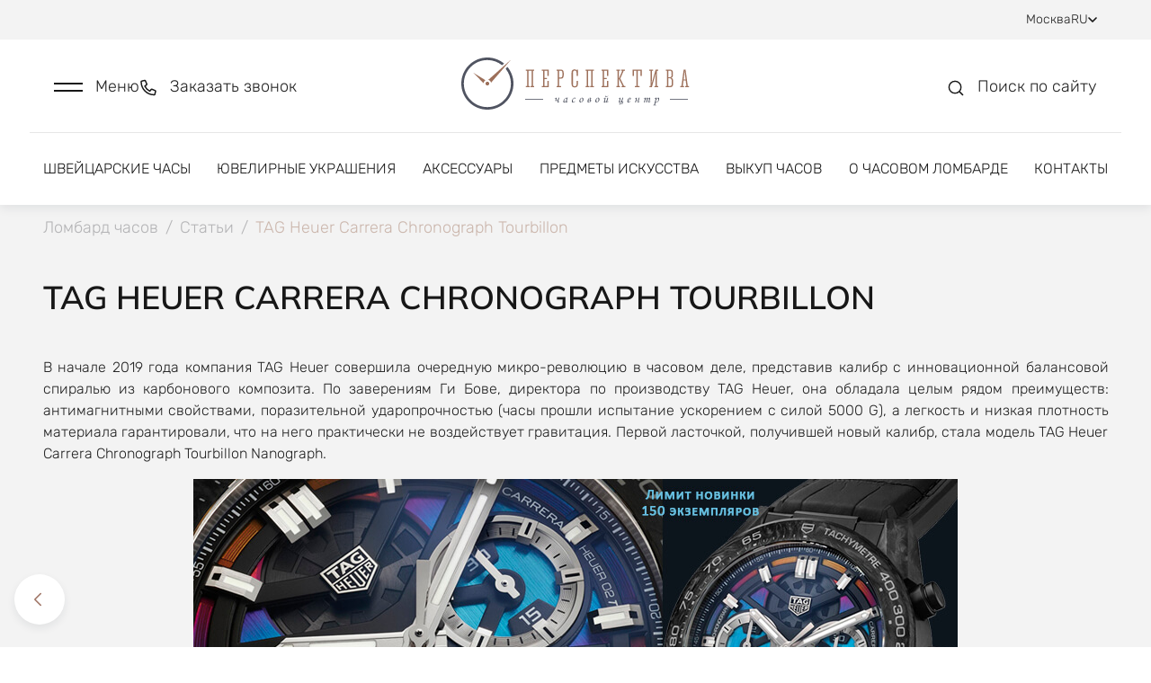

--- FILE ---
content_type: text/css; charset=UTF-8
request_url: https://lombard-perspectiva.ru/_nuxt/css/c1cb211.css
body_size: 566
content:
.container[data-v-0f55d258]{padding-top:0;padding-bottom:0}.detail-aticles-image[data-v-0f55d258]{margin:0 auto;border-radius:5px;display:block}@media(min-width:768px){.detail-aticles-image[data-v-0f55d258]{float:left;margin-right:20px;max-width:60%;margin-bottom:20px}}.expert-dates[data-v-0f55d258]{flex-wrap:wrap;display:flex;grid-gap:10px;gap:10px}p[data-v-0f55d258]{margin:0}.date-label[data-v-0f55d258]{font-size:18px;font-weight:300;line-height:130%;color:#171717;font-family:Rubik,sans-serif}@media(max-width:768px){.date-label[data-v-0f55d258]{font-size:15px}}.date-time[data-v-0f55d258]{font-size:18px;color:#a27864;line-height:150%;font-weight:400}@media(max-width:768px){.date-time[data-v-0f55d258]{font-size:15px}}.date-item[data-v-0f55d258]{align-items:center;display:flex;grid-gap:3px;gap:3px}.share-block[data-v-0f55d258]{display:flex;flex-direction:row;grid-gap:32px;gap:32px;justify-content:space-between;flex-wrap:wrap;padding-top:50px;padding-bottom:30px}@media(max-width:768px){.share-block[data-v-0f55d258]{padding-top:40px;padding-bottom:20px}}@media(max-width:450px){.share-block[data-v-0f55d258]{padding-top:30px;padding-bottom:15px}}.date-block[data-v-0f55d258]{grid-gap:32px;gap:32px;flex-wrap:wrap}.date-block[data-v-0f55d258],.share-section[data-v-0f55d258]{display:flex;flex-direction:row}.share-section[data-v-0f55d258]{grid-gap:16px;gap:16px}.share-buttons[data-v-0f55d258]{display:flex;flex-direction:row;grid-gap:12px;gap:12px}@media(min-width:1600px){.detail-aticles-text-wrapper[data-v-0f55d258]{box-sizing:border-box}}.breadcrumbs-container[data-v-76a0678a]{margin:32px 0}.breadcrumb-item[data-v-76a0678a]{display:flex}.breadcrumb-item>[data-v-76a0678a]{font-family:Rubik,sans-serif;font-weight:300;font-size:18px;line-height:130%;color:#b4b4b6;white-space:nowrap}.breadcrumb-item a[data-v-76a0678a]{color:#b4b4b6}.breadcrumb-item a[data-v-76a0678a]:hover{color:#a27869}@media(max-width:991px){.breadcrumb-item>[data-v-76a0678a]{font-size:15px;line-height:150%}}.back-btn[data-v-d82b19ba]{position:fixed;bottom:25px;left:16px;z-index:1999;text-align:center;width:56px;height:56px;background:#fff;box-shadow:0 4px 10px rgba(23,41,54,.08);border-radius:33px;cursor:pointer;transition:width .4s ease}@media (min-width:1940px){.back-btn[data-v-d82b19ba]{left:calc(50vw - 970px)!important;bottom:unset;top:380px}}@media (min-width:1900px){.back-btn[data-v-d82b19ba]{left:calc(50vw - 950px)}}@media (max-width:767px){.back-btn[data-v-d82b19ba]{width:32px;height:32px;bottom:110px}}.back-btn__wrapper[data-v-d82b19ba]{width:100%;height:100%;position:relative;display:flex;justify-content:flex-start;align-items:center;padding:0 18px}@media (max-width:767px){.back-btn__wrapper[data-v-d82b19ba]{padding:0 12px}}.back-btn__icon[data-v-d82b19ba]{transform:rotate(90deg);width:16px;height:16px}.back-btn__icon path[data-v-d82b19ba]{stroke:#a27869;transition:.2s ease}@media (max-width:767px){.back-btn__icon[data-v-d82b19ba]{width:8px;height:8px}}.back-btn__sign[data-v-d82b19ba]{font-family:Rubik;font-style:normal;font-weight:400;font-size:18px;color:#cbb6ac;white-space:nowrap;opacity:0;transition:.4 ease;position:absolute;display:flex;align-items:center;height:100%;width:-moz-fit-content;width:fit-content;pointer-events:none;-webkit-user-select:none;-moz-user-select:none;user-select:none;top:50%;transform:translate(24px,-50%)}@media (max-width:767px){.back-btn__sign[data-v-d82b19ba]{font-size:13px;transform:translate(12px,-50%)}}.back-btn[data-v-d82b19ba]:hover{width:210px;flex-wrap:nowrap}@media (max-width:767px){.back-btn[data-v-d82b19ba]:hover{width:140px}}.back-btn:hover .back-btn__sign[data-v-d82b19ba]{opacity:1;transition:.4s ease .2s}.back-btn:hover .back-btn__icon path[data-v-d82b19ba]{transition:.2s ease;stroke:#cbb6ac}.back-btn.disabled[data-v-d82b19ba]{pointer-events:none}

--- FILE ---
content_type: text/css; charset=UTF-8
request_url: https://lombard-perspectiva.ru/_nuxt/css/f3ef1cd.css
body_size: 2817
content:
.catalog-space--block[data-v-3c09156a],.page-brands--block[data-v-3c09156a]{border-bottom:1px solid #e7e7e7;margin-bottom:24px}.page-brands--block[data-v-3c09156a]{padding-bottom:24px}.page-brands--block .alphabet-block-wrapper[data-v-3c09156a]{margin-bottom:10px}.page-brands--block .alphabet-block-wrapper .alphabet-block[data-v-3c09156a]{grid-column-gap:16.5px;margin-top:-2px;width:100%;min-height:35px}.page-brands--block .alphabet-block-wrapper .alphabet-block .alphabet-link[data-v-3c09156a]{display:inline-block;font-family:Spectral,serif;font-weight:400;font-size:15px;line-height:19px;position:relative}.page-brands--block .alphabet-block-wrapper .alphabet-block .alphabet-link.is-active[data-v-3c09156a],.page-brands--block .alphabet-block-wrapper .alphabet-block .alphabet-link.is-active[data-v-3c09156a]:hover{color:#a27869}.page-brands--block .alphabet-block-wrapper .alphabet-block .alphabet-link.is-active[data-v-3c09156a]:after{content:"";position:absolute;width:100%;left:50%;bottom:0;transform:translateX(-50%);height:2px;background:#cbb6ac;will-change:width;transition:width .2s ease;bottom:-4px}.page-brands--block .alphabet-block-wrapper .alphabet-block .alphabet-link[data-v-3c09156a]:hover{color:#cbb6ac}.page-brands--block .alphabet-block-wrapper .alphabet-block .alphabet-link[data-v-3c09156a]:hover:after{content:"";position:absolute;width:100%;left:50%;bottom:0;transform:translateX(-50%);height:2px;background:#cbb6ac;will-change:width;transition:width .2s ease;bottom:-4px}.page-brands--block .brands-list[data-v-3c09156a]{min-height:70px}.page-brands--block .brands-list .scroll-content[data-v-3c09156a]{grid-gap:16px}.page-brands--block .brands-list .scroll-content .brands-list-element[data-v-3c09156a]{display:inline-block;background:#fff;border-radius:5px;padding:16px 24px;white-space:nowrap}.page-brands--block .brands-list .scroll-content .brands-list-element.nuxt-link-active[data-v-3c09156a]{color:#a27869}.page-brands--block .brands-list .scroll-content .brands-list-element.hidden[data-v-3c09156a]{display:none}.filter-tags-wrapper[data-v-3c09156a]{margin-bottom:32px}.filter-tags-wrapper .filter-tags-block[data-v-3c09156a]{min-height:30px;grid-gap:12px}.filter-tags-wrapper .filter-tags-block .filter-tag--element[data-v-3c09156a]{display:inline-block;background:#e2d9c8;border-radius:30px;padding:4px 12px;cursor:pointer}.filter-tags-wrapper .filter-tags-block .filter-tag--element .filter-tag--text[data-v-3c09156a]{font-weight:300;font-size:13px;line-height:20px;color:#171717;white-space:nowrap;transition:color .2s ease}.filter-tags-wrapper .filter-tags-block .filter-tag--element .filter-tag--btn[data-v-3c09156a]{margin-left:2px;width:20px;height:20px;border-radius:50%;background:transparent;transition:background .2s ease,margin .2s ease}.filter-tags-wrapper .filter-tags-block .filter-tag--element.filter-tag--clear[data-v-3c09156a]{background:#e7e7e7}.filter-tags-wrapper .filter-tags-block .filter-tag--element.filter-tag--clear[data-v-3c09156a]:hover{background-color:#d2d5de}.filter-tags-wrapper .filter-tags-block .filter-tag--element.filter-tag--clear:hover .filter-tag--text[data-v-3c09156a]{color:#9a9ea6}.filter-tags-wrapper .filter-tags-block .filter-tag--element.filter-tag--clear:hover .filter-tag--btn[data-v-3c09156a]{background-color:#f3f3f3;margin-left:8px}.filter-tags-wrapper .filter-tags-block .filter-tag--element.filter-tag--clear:hover .filter-tag--btn svg[data-v-3c09156a]{stroke:#b4b4b6}.filter-tags-wrapper .filter-tags-block .filter-tag--element:hover:not(.filter-tag--clear) .filter-tag--text[data-v-3c09156a]{color:#cbb6ac}.filter-tags-wrapper .filter-tags-block .filter-tag--element:hover:not(.filter-tag--clear) .filter-tag--btn[data-v-3c09156a]{margin-left:8px;background:#ece4e0}.filter-tags-wrapper .filter-tags-block .filter-tag--element:hover:not(.filter-tag--clear) .filter-tag--btn svg[data-v-3c09156a]{stroke:#cbb6ac}.catalog-block[data-v-3c09156a]{grid-gap:20px}.catalog-block .catalog-block-content[data-v-3c09156a]{max-width:100%}.catalog-block .catalog-block-content .catalog-block-functions[data-v-3c09156a]{border-bottom:1px solid #e7e7e7;padding-bottom:24px;margin-bottom:24px;grid-gap:16px}.catalog-block .catalog-block-content .catalog-block-functions .toggle-view-block[data-v-3c09156a]{grid-gap:16px}.catalog-block .catalog-block-content .catalog-block-functions .toggle-view-block .toggle-view-element[data-v-3c09156a]{width:18px;height:18px}.catalog-block .catalog-block-content .catalog-block-functions .toggle-view-block .toggle-view-element .toggle-view-label[data-v-3c09156a]{display:inline-block;cursor:pointer}.catalog-block .catalog-block-content .elements-container .catalog-block-text[data-v-3c09156a]{padding:0 16px;margin-bottom:24px}.catalog-block .catalog-block-content .elements-container .catalog-block-text>[data-v-3c09156a]{margin-bottom:16px}.catalog-block .catalog-block-content .elements-container .catalog-block-text .catalog-block-text__tg[data-v-3c09156a]{display:flex;flex-direction:row;grid-gap:5px;gap:5px}@media(max-width:399px){.catalog-block .catalog-block-content .elements-container .catalog-block-text .catalog-block-text__tg .text[data-v-3c09156a]{font-size:14px}}.catalog-block .catalog-block-content .elements-container .catalog-block-text .icon-link-element[data-v-3c09156a]{display:flex;grid-gap:7px;display:inline-flex;vertical-align:middle}.catalog-block .catalog-block-content .elements-container .catalog-block-text .icon-link-element .ico[data-v-3c09156a]{width:22px;height:22px}.catalog-block .catalog-block-content .elements-container .catalog-block-text .icon-link-element .link-block-underline[data-v-3c09156a]{position:relative;font-size:13px;line-height:20px}.catalog-block .catalog-block-content .elements-container .catalog-block-text .icon-link-element .link-block-underline[data-v-3c09156a]:after{content:"";position:absolute;left:0;bottom:0;width:100%;height:1px;background:#a27869;transition:background .2s ease}.catalog-block .catalog-block-content .elements-container .catalog-block-text .icon-link-element .link-block-underline.link-lg[data-v-3c09156a]{font-size:15px;line-height:22px}@media(max-width:399px){.catalog-block .catalog-block-content .elements-container .catalog-block-text .icon-link-element .link-block-underline.link-lg[data-v-3c09156a]{font-size:14px}}.catalog-block .catalog-block-content .elements-container .catalog-block-text .icon-link-element .link-block-underline[data-v-3c09156a]:hover:after{background:#cbb6ac}.catalog-block-text__tg[data-v-3c09156a]{display:flex;flex-direction:row;grid-gap:5px;gap:5px}@media(max-width:399px){.catalog-block-text__tg .text[data-v-3c09156a]{font-size:14px}}@media(max-width:565px){.catalog-block-text__tg[data-v-3c09156a]{flex-direction:column}}.icon-link-block[data-v-3c09156a]{display:flex;grid-gap:7px;display:inline-flex;vertical-align:middle}.icon-link-block .ico[data-v-3c09156a]{width:22px;height:22px}.icon-link-block .link-block-underline[data-v-3c09156a]{position:relative;font-size:13px;line-height:20px}.icon-link-block .link-block-underline[data-v-3c09156a]:after{content:"";position:absolute;left:0;bottom:0;width:100%;height:1px;background:#a27869;transition:background .2s ease}.icon-link-block .link-block-underline.link-lg[data-v-3c09156a]{font-size:15px;line-height:22px}@media(max-width:399px){.icon-link-block .link-block-underline.link-lg[data-v-3c09156a]{font-size:14px}}.icon-link-block .link-block-underline[data-v-3c09156a]:hover:after{background:#cbb6ac}@media(max-width:576px){.catalog-block .catalog-block-content[data-v-3c09156a]{max-width:100%}.catalog-block .catalog-block-content .catalog-block-functions .filter-functions-btn--block[data-v-3c09156a]{flex-basis:100%}.catalog-block .catalog-block-content .catalog-block-functions .filter-functions-btn--block button[data-v-3c09156a]{width:100%;text-align:left}}@media(min-width:1200px){.icon-link-block .icon-link[data-v-3c09156a]{width:24px;height:24px}.icon-link-block .link-block-underline[data-v-3c09156a]{font-size:16px;line-height:21px}.icon-link-block .link-block-underline.link-lg[data-v-3c09156a]{font-size:18px;line-height:23px}.page-brands--block[data-v-3c09156a]{padding-bottom:32px;margin-bottom:32px}.page-brands--block .alphabet-block-wrapper[data-v-3c09156a],.page-brands--block .page-block-title[data-v-3c09156a]{margin-bottom:30px}.page-brands--block .alphabet-block-wrapper .alphabet-block[data-v-3c09156a],.page-brands--block .page-block-title .alphabet-block[data-v-3c09156a]{grid-column-gap:12.5px}.page-brands--block .alphabet-block-wrapper .alphabet-block .alphabet-link[data-v-3c09156a],.page-brands--block .page-block-title .alphabet-block .alphabet-link[data-v-3c09156a]{font-size:18px;line-height:20px}.page-brands--block .brands-list .scroll-content .brands-list-element[data-v-3c09156a]{min-width:219px;padding:16px;width:auto}.filter-tags-wrapper .filter-tags-block[data-v-3c09156a]{margin-bottom:32px}.filter-tags-wrapper .filter-tags-block .filter-tag--element[data-v-3c09156a]{padding:5px 12px}.filter-tags-wrapper .filter-tags-block .filter-tag--element .filter-tag--text[data-v-3c09156a]{font-size:16px}.catalog-block .catalog-block-content[data-v-3c09156a]{max-width:calc(100% - 285px)}.catalog-block .catalog-block-content .catalog-block-functions[data-v-3c09156a]{background:#fff;border-radius:5px;padding-bottom:0;margin-bottom:32px;border:none}.catalog-block .catalog-block-content .elements-container .catalog-block-text[data-v-3c09156a]{padding:0 16px;margin-bottom:32px}.catalog-block .catalog-block-content .elements-container .catalog-block-text>[data-v-3c09156a]{margin-bottom:24px}.catalog-block .catalog-block-content .elements-container .catalog-block-text .icon-link-element .icon-link[data-v-3c09156a]{width:24px;height:24px}.catalog-block .catalog-block-content .elements-container .catalog-block-text .icon-link-element .link-block-underline[data-v-3c09156a]{font-size:16px;line-height:21px}.catalog-block .catalog-block-content .elements-container .catalog-block-text .icon-link-element .link-block-underline.link-lg[data-v-3c09156a]{font-size:18px;line-height:23px}}.input-wrapper[data-v-3c09156a]{position:relative}.input-placeholder[data-v-3c09156a]{pointer-events:none;position:absolute;top:0;left:0;width:100%;height:100%;display:flex;grid-gap:8px;gap:8px;align-items:center;transition:.2s ease}.input-placeholder path[data-v-3c09156a]{stroke:#2e5877}.reference-input[data-v-3c09156a]{height:55px;width:100%}.reference-input:hover+.input-placeholder[data-v-3c09156a]{transition:.2s ease;color:#cbb6ac}.reference-input:hover+.input-placeholder path[data-v-3c09156a]{stroke:#cbb6ac}.input-wrapper[focus-within] .input-placeholder[data-v-3c09156a]{display:none}.input-wrapper:focus-within .input-placeholder[data-v-3c09156a]{display:none}.input-clear[data-v-3c09156a]{position:absolute;top:0;height:100%;width:55px;right:0;display:flex;align-items:center;justify-content:center;transition:.2s ease;cursor:pointer}.input-clear svg[data-v-3c09156a]{width:16px;height:16px;fill:#9a9ea6}.input-clear:hover svg[data-v-3c09156a]{transition:.2s ease;fill:#cbb6ac}.catalog-links[data-v-3c09156a]{min-width:-moz-fit-content;min-width:fit-content;width:100%;display:flex;flex-wrap:nowrap;grid-gap:16px;gap:16px;align-items:center;justify-content:space-between;border-top:1px solid #e7e7e7;border-bottom:1px solid #e7e7e7;margin-bottom:32px;padding:24px 16px;overflow-x:auto;-webkit-overflow-scrolling:touch}@media (max-width:1260px){.catalog-links[data-v-3c09156a]{white-space:nowrap;margin-bottom:24px;padding:16px;width:100%;overflow-x:auto!important;-webkit-overflow-scrolling:touch}}.catalog-links .catalog-links-list .catalog-link[data-v-3c09156a]{display:block;font-family:Rubik;font-style:normal;font-weight:300;font-size:18px;line-height:130%;color:#9a9ea6;position:relative;transition:.2s ease;white-space:nowrap}@media (max-width:1260px){.catalog-links .catalog-links-list .catalog-link[data-v-3c09156a]{font-size:15px}}.catalog-links .catalog-links-list .catalog-link[data-v-3c09156a]:after{content:"";transition:.2s ease;position:absolute;bottom:0;left:0;width:0;height:2px;border-radius:5px;background-color:#cbb6ac}.catalog-links .catalog-links-list .catalog-link.--active[data-v-3c09156a]{color:#a27869;transition:.2s ease}.catalog-links .catalog-links-list .catalog-link.--active[data-v-3c09156a]:after{width:100%}.catalog-links .catalog-links-list .catalog-link[data-v-3c09156a]:hover{transition:.2s ease;color:#cbb6ac}.catalog-links .catalog-links-list .catalog-link[data-v-3c09156a]:hover:after{width:100%}.title-for-brands-categories h2[data-v-3c09156a]{font-family:Mulish;font-style:normal;font-weight:600;font-size:36px;line-height:150%;text-transform:uppercase;color:#171717;margin:48px 0}@media (max-width:1140px){.title-for-brands-categories h2[data-v-3c09156a]{margin:32px 0;font-size:24px}}.brands-list-wrapper[data-v-3c09156a]{position:relative}.pre[data-v-3c09156a]{display:flex;grid-gap:10px;gap:10px;height:300px;overflow:auto;border:1px solid green}.breadcrumbs-container[data-v-76a0678a]{margin:32px 0}.breadcrumb-item[data-v-76a0678a]{display:flex}.breadcrumb-item>[data-v-76a0678a]{font-family:Rubik,sans-serif;font-weight:300;font-size:18px;line-height:130%;color:#b4b4b6;white-space:nowrap}.breadcrumb-item a[data-v-76a0678a]{color:#b4b4b6}.breadcrumb-item a[data-v-76a0678a]:hover{color:#a27869}@media(max-width:991px){.breadcrumb-item>[data-v-76a0678a]{font-size:15px;line-height:150%}}.filter-block[data-v-1f57c475]{width:265px;background:#fff;border-radius:5px;position:sticky;top:20px;align-self:flex-start}.filter-block .filter-block-title[data-v-1f57c475]{padding:16px;border-bottom:1px solid #e7e7e7;font-weight:400}.filter-block .filter-block-inner[data-v-1f57c475]{padding:24px;overflow-anchor:none}.filter-block .filter-block-inner .filter-block-element[data-v-1f57c475]{border-bottom:1px solid #e7e7e7;border-radius:0;padding:8px 0}.filter-block .filter-block-inner .filter-block-element[data-v-1f57c475]:last-child{border-bottom:none}.filter-block .filter-block-inner .filter-block-button[data-v-1f57c475]{width:100%;padding:24px 0}.filter-block .filter-block-inner .filter-block-button button[data-v-1f57c475]{width:100%}.slide-panel-content.filter-type .filter-block[data-v-1f57c475]{width:100%;position:static}.slide-panel-content.filter-type .filter-block .filter-block-title[data-v-1f57c475]{display:none}.slide-panel-content.filter-type .filter-block .filter-block-inner[data-v-1f57c475]{padding:0}@media(min-width:1200px){.filter-block .filter-block-title[data-v-1f57c475]{font-size:18px;line-height:23px}.filter-block .filter-block-inner .filter-block-element[data-v-1f57c475]{padding:0}.filter-block .filter-block-inner .filter-block-button[data-v-1f57c475]{padding:32px 0 8px}}.catalog-block-text[data-v-604c3caa]{display:flex;flex-direction:column;grid-gap:20px;gap:20px;margin-bottom:1rem}.slider-wrapper[data-v-604c3caa]{-webkit-overflow-scrolling:touch;overflow-x:auto;cursor:grab;user-select:none;-webkit-user-select:none;-moz-user-select:none;-ms-user-select:none}.slider-wrapper[data-v-604c3caa]:active{cursor:grabbing}.slider-container[data-v-604c3caa]{display:flex;grid-gap:16px;gap:16px;overflow-x:auto;scroll-behavior:smooth;-ms-overflow-style:none;scrollbar-width:none}.slider-container[data-v-604c3caa]::-webkit-scrollbar{display:none}.brand-slide[data-v-604c3caa]{flex:0 0 auto;height:40px;display:flex;align-items:center;justify-content:center}.collection[data-v-604c3caa]{text-decoration:none;color:#a78b7b;font-size:18px;white-space:nowrap;position:relative;transition:color .3s ease}.collection--active[data-v-604c3caa]{padding:2px 5px;background-color:rgba(167,139,123,.67843);color:#fff;border-radius:4px;font-weight:700;cursor:auto}.collection[data-v-604c3caa]:after{content:"";position:absolute;left:0;bottom:-4px;width:100%;height:1px;background-color:#a78b7b;transition:background-color .3s ease}.collection[data-v-604c3caa]:hover{color:rgba(167,139,123,.6)}.collection[data-v-604c3caa]:hover:after{background-color:rgba(167,139,123,.6)}.slider-progress[data-v-604c3caa]{position:relative;width:100%;height:2px;background:#ddd;border-radius:2px;overflow:hidden;margin-right:12px;cursor:pointer}@media(max-width:680px){.slider-progress[data-v-604c3caa]{height:3px}}.slider-progress__active[data-v-604c3caa]{position:absolute;top:0;bottom:0;background:#cbb6ac;transition:width .1s ease,left .1s ease}.ico-disabled[data-v-604c3caa]{opacity:.4;pointer-events:none}.empty-catalog[data-v-09c1c744]{padding:0 16px}.empty-catalog__text[data-v-09c1c744]{font-family:Rubik;font-style:normal;font-weight:400;font-size:18px;line-height:130%;color:#171717}.empty-catalog__text--light[data-v-09c1c744]{font-weight:300;color:#9a9ea6}.catalog-elements-container--inner[data-v-09c1c744]{display:grid;grid-template-columns:100%;grid-gap:16px;grid-template-columns:repeat(2,calc(50% - 8px))}.catalog-elements-container--inner.grid-extended[data-v-09c1c744]{grid-template-columns:repeat(3,calc(33.33333% - 5.33333px));grid-gap:8px}.pagination-block[data-v-09c1c744]{padding:24px 0}.pagination-block .pagination-btn--row[data-v-09c1c744]{margin-bottom:24px}.pagination-block .pagination-btn--row button[data-v-09c1c744]{width:100%}.pagination-block .pagination[data-v-09c1c744]{grid-gap:20px;gap:20px}.pagination-block .pagination .page-item .page-link[data-v-09c1c744]{color:#171717;font-family:Spectral,sans-serif;font-size:18px;line-height:20px}.pagination-block .pagination .page-item .page-link[data-v-09c1c744]:hover:not(span){color:#cbb6ac}.pagination-block .pagination .page-item.active .page-link[data-v-09c1c744]{color:#a27869;border:.5px solid #9a9ea6;border-radius:50%;display:inline-block;line-height:30px;text-align:center;width:30px}@media(min-width:576px){.catalog-elements-container--inner[data-v-09c1c744]{grid-template-columns:repeat(2,1fr)}.catalog-elements-container--inner.grid-extended[data-v-09c1c744]{grid-gap:16px;grid-template-columns:repeat(3,1fr)}}@media(min-width:768px){.catalog-elements-container--inner[data-v-09c1c744]{grid-template-columns:repeat(3,1fr)}.catalog-elements-container--inner.grid-extended[data-v-09c1c744]{grid-template-columns:repeat(4,1fr)}}@media(min-width:992px){.catalog-elements-container--inner[data-v-09c1c744]{grid-template-columns:repeat(4,1fr)}.catalog-elements-container--inner.grid-extended[data-v-09c1c744]{grid-template-columns:repeat(5,1fr)}}@media(min-width:1200px){.catalog-elements-container--inner[data-v-09c1c744]{grid-gap:20px;grid-template-columns:repeat(3,1fr)}.catalog-elements-container--inner.grid-extended[data-v-09c1c744]{grid-template-columns:repeat(4,1fr)}.catalog-elements-container--inner.big-grid-extended[data-v-09c1c744]{grid-template-columns:repeat(5,1fr)}.pagination-block[data-v-09c1c744]{padding:32px 0}.pagination-block .pagination-btn--row[data-v-09c1c744]{margin-bottom:32px}}.navigation[data-v-39ab7f58]{display:flex;align-items:center;justify-content:center;width:100%;grid-gap:16px;gap:16px;margin-top:32px}@media (max-width:1260px){.navigation[data-v-39ab7f58]{margin-top:24px}}.navigation-btn[data-v-39ab7f58]{height:100%;padding:10px 0;display:flex;align-items:center;justify-content:center}.navigation .navigation-arrow[data-v-39ab7f58]{cursor:pointer}@media (max-width:1260px){.navigation .navigation-arrow[data-v-39ab7f58]{width:24px;height:4px}}.navigation .navigation-arrow path[data-v-39ab7f58]{stroke:#a27869;transition:.2s ease}.navigation .navigation-arrow.arrow-prev[data-v-39ab7f58]{transform:scaleX(-1);transform-origin:center}.navigation .navigation-arrow:hover path[data-v-39ab7f58]{transition:.2s ease;stroke:#cbb6ac}.navigation .navigation-counter[data-v-39ab7f58]{display:flex;justify-content:center;align-items:center;grid-gap:24px;gap:24px;font-family:Spectral;font-style:normal;font-weight:400;font-size:18px;line-height:20px;text-align:center;color:#171717;-webkit-user-select:none;-moz-user-select:none;user-select:none}@media (max-width:1260px){.navigation .navigation-counter[data-v-39ab7f58]{font-size:15px}}.navigation .navigation-counter-item[data-v-39ab7f58]{cursor:pointer;font-weight:400}.navigation .navigation-counter-item .--current[data-v-39ab7f58]{display:flex;align-items:center;justify-content:center;width:32px;height:32px;border:.5px solid #b4b4b6;border-radius:50%;color:#a27869;cursor:auto}@media (max-width:1260px){.navigation .navigation-counter-item[data-v-39ab7f58]{font-size:15px}}.navigation .arrow-disabled[data-v-39ab7f58]{color:#e7e7e7;cursor:no-drop}.navigation .arrow-disabled path[data-v-39ab7f58]{stroke:#e7e7e7}.paginate-link[data-v-39ab7f58]{color:#171717;display:flex;align-items:center;justify-content:center;min-width:25px;min-height:25px}

--- FILE ---
content_type: text/css; charset=UTF-8
request_url: https://lombard-perspectiva.ru/_nuxt/css/b980a88.css
body_size: 1275
content:
h1[data-v-58d90ca8]{font-family:Mulish,sans-serif;font-style:normal;font-weight:600;font-size:24px;line-height:36px;letter-spacing:.5px;text-transform:uppercase}@media (min-width:1200px){h1[data-v-58d90ca8]{font-size:36px;line-height:54px;letter-spacing:0}}.slider-content-wrapper[data-v-58d90ca8]{padding-bottom:8px}.slider-content-wrapper .change-section--block[data-v-58d90ca8]{grid-gap:32px;margin-bottom:24px;border-bottom:1px solid #e7e7e7;padding-bottom:48px}.slider-content-wrapper .change-section--block .change-section--element .link[data-v-58d90ca8]{color:#b4b4b6}.slider-content-wrapper .change-section--block .change-section--element .link.is-active[data-v-58d90ca8]{color:#a27869}.slider-content-wrapper .change-section--block .change-section--element .link[data-v-58d90ca8]:hover{color:#cbb6ac}.slider-content-wrapper .changeable-section[data-v-58d90ca8]{will-change:opacity;transition:opacity .3s ease-in-out;display:flex;grid-column-gap:16px;-moz-column-gap:16px;column-gap:16px;grid-row-gap:16px;row-gap:16px;flex-wrap:wrap;padding-top:36px}.slider-content-wrapper .changeable-section .posts-card[data-v-58d90ca8]{display:block;background:#fff;border-radius:5px;overflow:hidden;width:100%}.slider-content-wrapper .changeable-section .posts-card .pawnshop_posts--img[data-v-58d90ca8]{background-image:linear-gradient(270deg,rgba(223,176,134,0),rgba(223,176,134,.7) 39.06%,rgba(223,176,134,0)),linear-gradient(103.07deg,#304352 -2.57%,#d7d2cc 102.76%);max-height:200px}.slider-content-wrapper .changeable-section .posts-card .pawnshop_posts--img .post-image-object[data-v-58d90ca8]{width:100%;-o-object-fit:cover;object-fit:cover;will-change:background-image,padding;min-height:200px}.slider-content-wrapper .changeable-section .posts-card .pawnshop_posts--text[data-v-58d90ca8]{padding:24px 16px}.slider-content-wrapper .changeable-section .posts-card .pawnshop_posts--text [data-v-58d90ca8]{transition:color .2s ease}.slider-content-wrapper .changeable-section .posts-card .pawnshop_posts--text .pawnshop_posts--title[data-v-58d90ca8],.slider-content-wrapper .changeable-section .posts-card .pawnshop_posts--text .pawnshop_posts-preview--text[data-v-58d90ca8]{margin-bottom:8px;display:-webkit-box;-webkit-line-clamp:2;-webkit-box-orient:vertical;overflow:hidden;text-overflow:ellipsis;color:#171717}.slider-content-wrapper .changeable-section .posts-card .pawnshop_posts--text .pawnshop_posts--title[data-v-58d90ca8]{font-weight:400}.slider-content-wrapper .changeable-section .posts-card:hover .pawnshop_posts--text .pawnshop_posts--title[data-v-58d90ca8],.slider-content-wrapper .changeable-section .posts-card:hover .pawnshop_posts--text .pawnshop_posts-preview--text[data-v-58d90ca8]{color:#cbb6ac}.slider-content-wrapper .changeable-section.is-hidden[data-v-58d90ca8]{display:none}@media(min-width:540px){.slider-content-wrapper .changeable-section .posts-card[data-v-58d90ca8]{max-width:calc(50% - 8px)}}@media(min-width:1024px){.slider-content-wrapper .changeable-section .posts-card[data-v-58d90ca8]{max-width:calc(33.33333% - 10.66667px)}}@media(min-width:1200px){.slider-title[data-v-58d90ca8]{margin-bottom:32px}.slider-title .slider-title--text[data-v-58d90ca8]{font-size:36px;line-height:54px;letter-spacing:0}.slider-content-wrapper .change-section--block[data-v-58d90ca8]{margin-bottom:28px}.slider-content-wrapper .changeable-section .posts-card .pawnshop_posts--text[data-v-58d90ca8]{padding:24px}.slider-content-wrapper .changeable-section .posts-card .pawnshop_posts--text .pawnshop_posts--title[data-v-58d90ca8]{margin-bottom:16px;font-size:18px}}@media(min-width:1536px){.slider-content-wrapper .changeable-section[data-v-58d90ca8]{grid-column-gap:20px;-moz-column-gap:20px;column-gap:20px;grid-row-gap:20px;row-gap:20px}.slider-content-wrapper .changeable-section .posts-card[data-v-58d90ca8]{max-width:calc(25% - 15px)}}.slider--item[data-v-58d90ca8]{overflow:hidden}.slider--item .link[data-v-58d90ca8]{display:block;position:relative;background-image:linear-gradient(270deg,rgba(223,176,134,0),rgba(223,176,134,.7) 39.06%,rgba(223,176,134,0)),linear-gradient(103.07deg,#304352 -2.57%,#d7d2cc 102.76%);height:100%;border-radius:5px}@media(min-width:576px){.link[data-v-58d90ca8]{padding:0}}@media(min-width:1200px){.slider--item[data-v-58d90ca8]{height:100%}.slider--item .link[data-v-58d90ca8]{padding:0}}.slider-item--inner[data-v-58d90ca8]{height:189px;min-height:133px}.slider-item--inner .slider-text--block[data-v-58d90ca8]{padding:16px 0 16px 20px}.slider-item--inner .slider-text--block .title-inner-text[data-v-58d90ca8]{font-size:20px}.slider-item--inner .slider-text--block .slider-item--marker>p[data-v-58d90ca8],.slider-item--inner .slider-text--block .slider-title--block[data-v-58d90ca8],.slider-item--inner .slider-text--block .slider-title--block p[data-v-58d90ca8]{margin-bottom:0}.slider-item--inner .slider-text--block .slider-title--block.title-inner-text[data-v-58d90ca8]{font-size:18px;line-height:150%}.slider-item--inner .slider-text--block .link-with-arrow[data-v-58d90ca8]{color:#e2d9c8}.slider-item--inner .slider-text--block .link-with-arrow .ico-stroke svg path[data-v-58d90ca8]{stroke:#e2d9c8}.slider-item--inner .slider-text--block .link-with-arrow[data-v-58d90ca8]:hover{color:#cbb6ac}.slider-item--inner .slider-image--block[data-v-58d90ca8]{height:100%;width:40%!important;min-width:160px;min-height:189px;transition:transform .2s ease}.slider-item--inner .slider-image--block .image-inner[data-v-58d90ca8]{width:100%;height:100%;-o-object-fit:contain;object-fit:contain}.slider-item--inner:hover .slider-image--block[data-v-58d90ca8]{transform:scale(1.07);transition:transform .2s ease}@media(min-width:576px){.slider-item--inner[data-v-58d90ca8]{min-height:168px}}@media(min-width:768px){.slider-item--inner[data-v-58d90ca8]{min-height:145px}.slider-item--inner .slider-text--block[data-v-58d90ca8]{padding:24px 0 24px 24px;display:flex;flex-direction:column;align-items:flex-start;justify-content:space-between;height:100%}.slider-item--inner .slider-image--block[data-v-58d90ca8]{width:320px!important;height:100%}.slider-item--inner .slider-image--block img.image-inner[data-v-58d90ca8]{height:auto;-o-object-fit:cover;object-fit:cover}}@media(min-width:1200px){.slider-item--inner[data-v-58d90ca8]{min-height:195px}.slider-item--inner .slider-text--block[data-v-58d90ca8]{padding:32px 0 32px 32px}.slider-item--inner .slider-text--block .slider-item--marker .slider-title--block .title-inner-text[data-v-58d90ca8]{font-size:32px;line-height:48px}.slider-item--inner .slider-image--block[data-v-58d90ca8]{width:508px!important;height:195px}}.breadcrumbs-container[data-v-76a0678a]{margin:32px 0}.breadcrumb-item[data-v-76a0678a]{display:flex}.breadcrumb-item>[data-v-76a0678a]{font-family:Rubik,sans-serif;font-weight:300;font-size:18px;line-height:130%;color:#b4b4b6;white-space:nowrap}.breadcrumb-item a[data-v-76a0678a]{color:#b4b4b6}.breadcrumb-item a[data-v-76a0678a]:hover{color:#a27869}@media(max-width:991px){.breadcrumb-item>[data-v-76a0678a]{font-size:15px;line-height:150%}}.navigation[data-v-39ab7f58]{display:flex;align-items:center;justify-content:center;width:100%;grid-gap:16px;gap:16px;margin-top:32px}@media (max-width:1260px){.navigation[data-v-39ab7f58]{margin-top:24px}}.navigation-btn[data-v-39ab7f58]{height:100%;padding:10px 0;display:flex;align-items:center;justify-content:center}.navigation .navigation-arrow[data-v-39ab7f58]{cursor:pointer}@media (max-width:1260px){.navigation .navigation-arrow[data-v-39ab7f58]{width:24px;height:4px}}.navigation .navigation-arrow path[data-v-39ab7f58]{stroke:#a27869;transition:.2s ease}.navigation .navigation-arrow.arrow-prev[data-v-39ab7f58]{transform:scaleX(-1);transform-origin:center}.navigation .navigation-arrow:hover path[data-v-39ab7f58]{transition:.2s ease;stroke:#cbb6ac}.navigation .navigation-counter[data-v-39ab7f58]{display:flex;justify-content:center;align-items:center;grid-gap:24px;gap:24px;font-family:Spectral;font-style:normal;font-weight:400;font-size:18px;line-height:20px;text-align:center;color:#171717;-webkit-user-select:none;-moz-user-select:none;user-select:none}@media (max-width:1260px){.navigation .navigation-counter[data-v-39ab7f58]{font-size:15px}}.navigation .navigation-counter-item[data-v-39ab7f58]{cursor:pointer;font-weight:400}.navigation .navigation-counter-item .--current[data-v-39ab7f58]{display:flex;align-items:center;justify-content:center;width:32px;height:32px;border:.5px solid #b4b4b6;border-radius:50%;color:#a27869;cursor:auto}@media (max-width:1260px){.navigation .navigation-counter-item[data-v-39ab7f58]{font-size:15px}}.navigation .arrow-disabled[data-v-39ab7f58]{color:#e7e7e7;cursor:no-drop}.navigation .arrow-disabled path[data-v-39ab7f58]{stroke:#e7e7e7}.paginate-link[data-v-39ab7f58]{color:#171717;display:flex;align-items:center;justify-content:center;min-width:25px;min-height:25px}

--- FILE ---
content_type: application/javascript; charset=UTF-8
request_url: https://lombard-perspectiva.ru/_nuxt/3c15b6d.js
body_size: 4452
content:
(window.webpackJsonp=window.webpackJsonp||[]).push([[81,18,36],{1086:function(t,e,r){},1181:function(t,e,r){"use strict";r(1086)},1282:function(t,e,r){"use strict";r.r(e);var n=r(181),c=r(8),o=(r(22),r(3),r(30),r(2),r(0),r(260),r(26),r(36),r(43),r(4),r(37),r(828)),l=r(259),d=r.n(l),h=["page"],v={name:"Articles",components:{ModalSubscribe:o.default,vuescroll:function(){return Promise.resolve().then(r.t.bind(null,258,7))}},head:function(){return{title:this.seoTitle,meta:[{hid:"description",name:"description",content:this.seoDescription},{hid:"keywords",name:"keywords",content:this.seoKeywords},{hid:"og:title",name:"og:title",content:this.seoOgTitle},{hid:"og:description",name:"og:description",content:this.seoOgDescription}].filter(function(t){return t.content&&null!==t.content})}},data:function(){return{rawArrowIcon:d.a}},asyncData:function(t){return Object(c.a)(regeneratorRuntime.mark(function e(){var r,n,c,o,l,d,h,v,m;return regeneratorRuntime.wrap(function(e){for(;;)switch(e.prev=e.next){case 0:return r=t.store,n=t.route,c=t.error,o=t.$sentry,l=12,e.prev=1,h=n.query.page?parseInt(n.query.page):1,e.next=2,r.dispatch("articles/fetchArticles",{perPage:l,currentPage:h});case 2:d=r.getters["articles/getArticles"],e.next=4;break;case 3:e.prev=3,m=e.catch(1),o.captureException(m),console.log(m);case 4:e.prev=4;try{v=0,Object.values(d).forEach(function(element){var t,e;v+=null!==(t=null==element||null===(e=element.items)||void 0===e?void 0:e.length)&&void 0!==t?t:0}),v||c({statusCode:404,message:"Page not found"})}catch(t){o.captureException(t),console.log(t)}return e.abrupt("return",{perPage:l,postsAboutWatches:d});case 5:case"end":return e.stop()}},e,null,[[1,3,4,5]])}))()},methods:{selectPostsType:function(t){this.$refs.start.scrollIntoView({behavior:"smooth"})},onPageChange:function(t){this.pageNavigate(t)},pageNavigate:function(t){var e;if(1!==t)this.$router.push({name:this.$route.name,params:this.$route.params,query:{type:null!==(e=this.pageType)&&void 0!==e?e:"news",page:t}});else if(this.pageNumber!==t){var r=this.$route.query,c=(r.page,Object(n.a)(r,h));this.$router.replace({query:c})}this.$store.dispatch("articles/fetchArticles",{perPage:this.perPage,currentPage:t}),this.$refs.start.scrollIntoView({behavior:"smooth"})}},computed:{queryForArticles:function(){return 0!==Object.keys(this.$route.query).length?("news"===this.$route.query.type&&delete this.$route.query.type,this.$route.query):null},pageNumber:function(){return this.$route.query.page||1},pageType:function(){var t,e;return null!==(t=null===(e=this.$route)||void 0===e||null===(e=e.query)||void 0===e?void 0:e.type)&&void 0!==t?t:"news"},pageTitle:function(){var title,t=this.$i18n.t("page")+" ";if("news"===this.pageType){var e=this.$i18n.t("Watch_market_news");title=1===this.pageNumber?e:t+this.pageNumber+" - "+e}if("articles"===this.pageType){var r=this.$i18n.t("articles_title");title=1===this.pageNumber?r:t+this.pageNumber+" - "+r}if("analytics"===this.pageType){var n=this.$i18n.t("analytics_seo_title");title=1===this.pageNumber?n:t+this.pageNumber+" - "+n}return title},totalPages:function(){return console.log(this.postsAboutWatches[this.pageType]),this.postsAboutWatches[this.pageType].totalPages||1},seoTitle:function(){var title,t=this.$i18n.t("page")+" "+this.pageNumber+" - ";switch(this.pageType){case"news":title=1===this.pageNumber?this.$i18n.t("news_seo_title"):t+this.$i18n.t("news_seo_title");break;case"analytics":title=1===this.pageNumber?this.$i18n.t("analytics_seo_title"):t+this.$i18n.t("analytics_seo_title");break;case"articles":title=1===this.pageNumber?this.$i18n.t("articles_seo_title"):t+this.$i18n.t("articles_seo_title")}return title},seoDescription:function(){var t,e=this.$i18n.t("page")+" "+this.pageNumber+" - ";switch(this.pageType){case"news":t=1===this.pageNumber?this.$i18n.t("news_seo_description"):e+this.$i18n.t("news_seo_description");break;case"analytics":t=1===this.pageNumber?this.$i18n.t("analytics_seo_description"):e+this.$i18n.t("analytics_seo_description");break;case"articles":t=1===this.pageNumber?this.$i18n.t("articles_seo_description"):e+this.$i18n.t("articles_seo_description")}return t},seoKeywords:function(){var t;switch(this.pageType){case"news":t=this.$i18n.t("news_seo_keywords");break;case"analytics":t=this.$i18n.t("analytics_seo_keywords");break;case"articles":t=this.$i18n.t("articles_seo_keywords")}return t},seoOgTitle:function(){var t;switch(this.pageType){case"news":t=this.$i18n.t("news_seo_og_title");break;case"analytics":t=this.$i18n.t("analytics_seo_og_title");break;case"articles":t=this.$i18n.t("articles_seo_og_title")}return t},seoOgDescription:function(){var t;switch(this.pageType){case"news":t=this.$i18n.t("news_seo_og_description");break;case"analytics":t=this.$i18n.t("analytics_seo_og_description");break;case"articles":t=this.$i18n.t("articles_seo_og_description")}return t}},mounted:function(){var t=this;return Object(c.a)(regeneratorRuntime.mark(function e(){return regeneratorRuntime.wrap(function(e){for(;;)switch(e.prev=e.next){case 0:return e.next=1,t.$nextTick();case 1:t.$refs.top.scrollIntoView({behavior:"smooth"});case 2:case"end":return e.stop()}},e)}))()},watchQuery:["page"],watch:{$route:function(t,e){t.query.page!==e.query.page&&this.pageNavigate(parseInt(t.query.page)||1)}}},m=(r(1181),r(21)),component=Object(m.a)(v,function(){var t=this,e=t._self._c;return e("div",{ref:"top",staticClass:"content-wrapper"},[e("div",{staticClass:"container"},[e("AppBreadcrumbs",{attrs:{crumbTitleFromPage:t.pageTitle}}),t._v(" "),e("h1",[t._v("\n      "+t._s(t.pageTitle)+"\n    ")])],1),t._v(" "),e("div",{staticClass:"container"},[e("div",{staticClass:"slider-content-wrapper slider-visible-overflow"},[e("div",{staticClass:"change-section--block d-flex g-0 js-tabs-nav"},t._l(t.postsAboutWatches,function(r,n){return e("div",{key:n,staticClass:"change-section--element"},[e("NuxtLink",{staticClass:"link link-md changeable-link link-dark js-tab-link",class:{"is-active":t.pageType===n},attrs:{to:t.$links.article+"?type=".concat(n)},on:{click:function(e){return e.preventDefault(),t.selectPostsType(n)}}},[t._v("\n            "+t._s(t.$t(n))+"\n          ")])],1)}),0)])]),t._v(" "),e("div",{staticClass:"container mobile-container mailing-list-container"},[e("div",{staticClass:"slider--item"},[e("nuxt-link",{staticClass:"link",attrs:{to:t.$links.about_clock}},[e("div",{staticClass:"slider-item--inner d-flex justify-space-between align-center"},[e("div",{ref:"start",staticClass:"slider-text--block"},[e("div",{staticClass:"slider-item--marker"},[e("p",{staticClass:"text text-white text-light"})]),t._v(" "),e("div",{staticClass:"slider-title--block"},[e("p",{staticClass:"title-inner-text text-white text-lg text-uppercase"},[t._v("\n                "+t._s(t.$t("about_watches"))+"\n              ")])]),t._v(" "),e("div",{staticClass:"slider-links--block"},[e("span",{staticClass:"link-with-arrow shade-beige d-flex justify-start"},[e("div",[t._v(t._s(t.$t("link_forward")))]),t._v(" "),e("div",{staticClass:"ico ico-stroke",domProps:{innerHTML:t._s(t.rawArrowIcon)}})])])]),t._v(" "),e("div",{staticClass:"slider-image--block"},[e("img",{staticClass:"image-inner",attrs:{src:"/buying_branded_watches.webp",loading:"lazy"}})])])])],1)]),t._v(" "),e("div",{staticClass:"container"},[e("div",{staticClass:"slider-content-wrapper slider-visible-overflow"},[e("div",{staticClass:"changeable-section",class:{"is-hidden":0===t.postsAboutWatches[t.pageType].items.length}},t._l(t.postsAboutWatches[t.pageType].items,function(r){return e("nuxt-link",{key:r.id,staticClass:"posts-card link-dark",attrs:{to:r.url+"/"}},[e("div",{staticClass:"pawnshop_posts--img d-flex justify-center align-items-center"},[r.image_preview&&"string"==typeof r.image_preview&&""!==r.image_preview?e("nuxt-img",{staticClass:"post-image-object",attrs:{src:r.image_preview,alt:r.image_alt||r.model,loading:"lazy"}}):t._e()],1),t._v(" "),e("div",{staticClass:"pawnshop_posts--text"},[e("div",{staticClass:"pawnshop_posts--title"},[t._v("\n              "+t._s(r.title)+"\n            ")]),t._v(" "),e("div",{staticClass:"pawnshop_posts-preview--text text text-light",domProps:{innerHTML:t._s(r.description_short)}})])])}),1)]),t._v(" "),e("CustomPagination",{staticClass:"search-pagination",attrs:{totalPages:t.totalPages,currentPage:parseInt(t.pageNumber),query:t.queryForArticles},on:{pagechanged:t.onPageChange}})],1),t._v(" "),e("ModalSubscribe")],1)},[],!1,null,"58d90ca8",null);e.default=component.exports;installComponents(component,{AppBreadcrumbs:r(824).default,CustomPagination:r(836).default,ModalSubscribe:r(828).default})},822:function(t,e,r){},823:function(t,e,r){"use strict";r(822)},824:function(t,e,r){"use strict";r.r(e);r(30),r(1),r(3),r(39),r(0),r(260),r(46),r(4);var n=r(67),c=r(258),o={name:"AppBreadcrumbs",components:{vuescroll:r.n(c).a},props:{crumbTitleFromProp:{type:String,default:null},crumbTitleFromPage:{type:String,default:null}},data:function(){return{scrollOptions:{scrollPanel:{mode:"native",scrollingX:!0,scrollingY:!1,speed:100},bar:{hover:!0}}}},computed:{crumbs:function(){var t=this,e=this.$route.path.substring(1).split("/");e.pop(),this.$route.query&&this.$route.query.page&&this.crumbTitleFromPage&&e.push(this.crumbTitleFromPage);var r=[];if(e){var path="";e.forEach(function(param,e,c){var o=c.length;path="".concat(path,"/").concat(param);var l={};if(t.$route.params.catalogType&&param===t.$route.params.catalogType)l.text=t.$i18n.t(t.$route.params.catalogType);else if(t.$route.params.brandUrl&&param===t.$route.params.brandUrl&&t.currentBrandData.title)l.text=t.currentBrandData.title;else if(t.$route.params.collectionUrl&&param===t.$route.params.collectionUrl&&t.currentBrandData.selected_collection)l.text=t.currentBrandData.selected_collection.collection_name;else if(t.$route.params.brandUrl&&param===t.$route.params.brandUrl&&t.$route.params.itemUrl&&t.currentItemData.brandTitle)l.text=t.currentItemData.brandTitle;else if(t.$route.params.itemUrl&&param===t.$route.params.itemUrl){var d,h,v;v="/jewelry/"===r[0].to?"/jewellery/":"/accessory/"===r[0].to?"/accessories/":"/art/"===r[0].to?"/arts/":"/clock/"===r[0].to?"/clocks_today/":r[0].to,r.push({text:t.currentItemData.brandTitle,disabled:!1,to:v+t.currentItemData.brandUrl+"/"});var m=null!==(d=t.currentItemData.collectionTitle)&&void 0!==d?d:"",_=null!==(h=t.currentItemData.model)&&void 0!==h?h:"";l.text=m.concat(" ",_)}else if(t.$route.params.itemArticleUrl&&param===t.$route.params.itemArticleUrl)l.text=t.currentItemArticleData.title;else if("video"===param)l.text=t.$i18n.t("watch_video");else{var f;l.text=param===t.$route.params.brandUrl&&((null===(f=t.currentFilter)||void 0===f||null===(f=f.brands)||void 0===f?void 0:f.length)>1||!t.currentBrandData.title)?null:param===t.crumbTitleFromPage?param:t.$i18n.t(param)}switch(e===o-1&&!Object.values(n.d).includes(param)||1===o&&Object.values(n.d).includes(param)?l.disabled=!0:(l.disabled=!1,l.to=path+"/"),l.to){case"/clock/":var y={};return 1===t.currentItemData.available_id?y={text:t.$i18n.t("clocks_today_title"),disabled:!1,to:"/clocks_today/"}:3===t.currentItemData.available_id?y={text:t.$i18n.t("clocks_archive_title"),disabled:!1,to:"/clocks_archive/"}:5===t.currentItemData.available_id&&(y={text:t.$i18n.t("clocks_dealer"),disabled:!1,to:"/clocks_dealer/"}),r.push(y);case"/jewelry/":return r.push({text:t.$i18n.t("jewelry_decorations"),disabled:!1,to:"/jewellery/"});case"/accessory/":return r.push({text:t.$i18n.t("accessories"),disabled:!1,to:"/accessories/"});case"/expert/":return r.push({text:t.$i18n.t("experts"),disabled:!1,to:"/experts/"});default:return r.push(l)}})}return 5===this.currentItemData.available_id&&r.length>=3?r.filter(function(t,e){return 1!==e}):r},currentBrandData:function(){return this.$store.getters["catalog/watches/filters/getCurrentBrandData"]},currentItemData:function(){return this.$store.getters["catalog/item/getCurrentItemData"]},currentItemArticleData:function(){return this.$store.getters["articleItem/getCurrentItemArticleData"]},currentCity:function(){var t;return null!==(t=this.$store.getters.currentContact.city)&&void 0!==t?t:""},currentFilter:function(){return this.$store.getters["catalog/watches/filters/getCurrentFilter"]}}},l=(r(823),r(21)),component=Object(l.a)(o,function(){var t=this,e=t._self._c;return e("div",{staticClass:"breadcrumbs-container",attrs:{itemscope:"",itemtype:"https://schema.org/BreadcrumbList"}},[e("vue-scroll",{attrs:{ops:t.scrollOptions}},[0!==t.crumbs.length?e("div",{staticClass:"scroll-content d-flex"},[e("div",{staticClass:"breadcrumb-item",attrs:{itemprop:"itemListElement",itemscope:"",itemtype:"https://schema.org/ListItem"}},[e("NuxtLink",{attrs:{to:t.$links.main_page,itemprop:"item"}},[e("span",{attrs:{itemprop:"name"}},[t._v(t._s(t.$t("watches_pawnshop")))])]),t._v(" "),e("meta",{attrs:{itemprop:"position",content:"1"}}),t._v(" "),e("div",{staticClass:"mx-2"},[t._v("/")])],1),t._v(" "),t._l(t.crumbs,function(r,n){return r.text?e("div",{key:n,staticClass:"breadcrumb-item",attrs:{itemprop:"itemListElement",itemscope:"",itemtype:"https://schema.org/ListItem"}},[!0!==r.disabled?e("NuxtLink",{attrs:{to:"/contacts/"===r.to?"/":"/art/"===r.to?"/arts/":"/jewelry/"===r.to?"/jewellery/":"/accessory/"===r.to?"/accessories/":"/news/"===r.to?"/article/":"/clock/"===r.to?t.$links.clocks_today:r.to,itemprop:"item"}},[e("span",{attrs:{itemprop:"name"}},[t._v("\n            "+t._s("about-clock"!==r.text?r.text:t.$t("about_watches"))+"\n          ")])]):e("div",{staticClass:"text text-chocolate",attrs:{itemprop:"name"}},[t.crumbTitleFromProp?e("span",[t._v(t._s(t.crumbTitleFromProp))]):e("span",[t._v(t._s(r.text))])]),t._v(" "),e("meta",{attrs:{itemprop:"position",content:n+2}}),t._v(" "),!0!==r.disabled?e("div",{staticClass:"mx-2"},[t._v("/")]):t._e()],1):t._e()}),t._v(" "),e("div",{staticClass:"breadcrumb-item"},[e("div",{staticClass:"text text-chocolate"},[!t.$route.params.catalogType||t.$route.params.brandUrl||t.$route.params.itemUrl?"clocks_dealer"===t.$route.name?e("div",[t._v("\n            "+t._s(": "+t.currentCity)+"\n          ")]):t._e():e("div",[t._v("\n            "+t._s(t.$t("buy_today")+": "+t.currentCity)+"\n          ")])])])],2):t._e()])],1)},[],!1,null,"76a0678a",null);e.default=component.exports},826:function(t,e,r){},834:function(t,e,r){"use strict";r(826)},836:function(t,e,r){"use strict";r.r(e);r(58),r(195),r(0),r(36),r(37),r(838),r(839),r(199);var n={props:{totalPages:{type:Number,required:!0},currentPage:{type:Number,required:!0},query:{type:Object,default:function(){return null}}},computed:{isShown:function(){return this.totalPages>1},pagesAroundCurrent:function(){return this.totalPages<5?Array.from({length:this.totalPages},function(t,i){return i+1}):this.currentPage<=3?[2,3]:this.currentPage>=this.totalPages-2?[this.totalPages-2,this.totalPages-1]:[this.currentPage-1,this.currentPage,this.currentPage+1]},isInFirstPage:function(){return 1===this.currentPage},isInLastPage:function(){return this.currentPage===this.totalPages},nextPage:function(){return this.isInLastPage?this.currentPage:this.currentPage+1},prevPage:function(){return this.currentPage-1!=0?this.currentPage-1:this.currentPage}},methods:{getPageUrl:function(t){if(t===this.currentPage)return"#";var e=window.location.href,r=new URL(e);return 1!==t&&(this.query&&this.query.type&&r.searchParams.set("type",this.query.type),r.searchParams.set("page",t)),1===t&&r.searchParams.delete("page"),r.href},onClickPage:function(t){this.$emit("pagechanged",t)},onClickPreviousPage:function(){this.isInFirstPage||this.onClickPage(this.currentPage-1)},onClickNextPage:function(){this.isInLastPage||this.onClickPage(this.currentPage+1)}}},c=(r(834),r(21)),component=Object(c.a)(n,function(){var t=this,e=t._self._c;return t.isShown?e("div",{staticClass:"navigation"},[e("span",{staticClass:"navigation-btn paginate-link",attrs:{disabled:t.isInFirstPage},on:{click:function(e){return e.preventDefault(),t.onClickPreviousPage.apply(null,arguments)}}},[e(r(404),{tag:"component",staticClass:"navigation-arrow arrow-prev",class:{"arrow-disabled":t.isInFirstPage}})],1),t._v(" "),e("div",{staticClass:"navigation-counter"},[t.totalPages<=5?t._l(t.totalPages,function(r){return e("div",{key:r,staticClass:"navigation-counter-item"},[r===t.currentPage?[e("span",{staticClass:"paginate-link --current"},[t._v(t._s(r))])]:[e("a",{staticClass:"paginate-link",attrs:{href:t.getPageUrl(r)},on:{click:function(e){return e.preventDefault(),t.onClickPage(r)}}},[t._v("\n            "+t._s(r)+"\n          ")])]],2)}):[e("div",{staticClass:"navigation-counter-item"},[e("a",{staticClass:"navigation-btn paginate-link",class:{"--current":1===t.currentPage},attrs:{href:t.getPageUrl(1)},on:{click:function(e){return e.preventDefault(),t.onClickPage(1)}}},[t._v("\n          1\n        ")])]),t._v(" "),t.currentPage>3?e("span",{staticClass:"navigation-counter-item"},[t._v("...")]):t._e(),t._v(" "),t.currentPage===t.totalPages-2?[e("div",{staticClass:"navigation-counter-item"},[e("a",{staticClass:"paginate-link",class:{"--current":t.totalPages-3===t.currentPage},attrs:{href:t.getPageUrl(t.totalPages-3)},on:{click:function(e){return e.preventDefault(),t.onClickPage(t.totalPages-3)}}},[t._v("\n            "+t._s(t.totalPages-3)+"\n          ")])])]:t._e(),t._v(" "),t._l(t.pagesAroundCurrent,function(r){return[e("div",{key:r,staticClass:"navigation-counter-item"},[r===t.currentPage?[e("span",{staticClass:"paginate-link --current"},[t._v(t._s(r))])]:[e("a",{staticClass:"paginate-link",attrs:{href:t.getPageUrl(r)},on:{click:function(e){return e.preventDefault(),t.onClickPage(r)}}},[t._v("\n              "+t._s(r)+"\n            ")])]],2)]}),t._v(" "),3===t.currentPage?[e("div",{staticClass:"navigation-counter-item"},[e("a",{staticClass:"paginate-link",class:{"--current":4===t.currentPage},attrs:{href:t.getPageUrl(4)},on:{click:function(e){return e.preventDefault(),t.onClickPage(4)}}},[t._v("\n            4\n          ")])])]:t._e(),t._v(" "),t.currentPage<=t.totalPages-3?e("span",{staticClass:"navigation-counter-item"},[t._v("...")]):t._e(),t._v(" "),e("div",{staticClass:"navigation-counter-item"},[e("a",{staticClass:"paginate-link",class:{"--current":t.currentPage===t.totalPages},attrs:{href:t.getPageUrl(t.totalPages)},on:{click:function(e){return e.preventDefault(),t.onClickPage(t.totalPages)}}},[t._v("\n          "+t._s(t.totalPages)+"\n        ")])])]],2),t._v(" "),e("span",{staticClass:"navigation-btn paginate-link",attrs:{disabled:t.isInLastPage},on:{click:function(e){return e.preventDefault(),t.onClickNextPage.apply(null,arguments)}}},[e(r(404),{tag:"component",staticClass:"navigation-arrow",class:{"arrow-disabled":t.isInLastPage}})],1)]):t._e()},[],!1,null,"39ab7f58",null);e.default=component.exports}}]);

--- FILE ---
content_type: application/javascript; charset=UTF-8
request_url: https://lombard-perspectiva.ru/_nuxt/fdeda44.js
body_size: 4663
content:
(window.webpackJsonp=window.webpackJsonp||[]).push([[80,18,25],{1032:function(t,e){t.exports='<svg width="24" height="24" viewBox="0 0 24 24" fill="none" xmlns="http://www.w3.org/2000/svg">\n<circle cx="12" cy="12" r="12" fill="#none"/>\n<path d="M12 12.4706C9.74997 12.4706 7.90906 10.5647 7.90906 8.23532C7.90906 5.90589 9.74997 4 12 4C14.25 4 16.0909 5.90589 16.0909 8.23532C16.0909 10.5647 14.25 12.4706 12 12.4706ZM12 6.01178C10.8238 6.01178 9.85224 7.01767 9.85224 8.23532C9.85224 9.45298 10.8238 10.4589 12 10.4589C13.1761 10.4589 14.1477 9.45298 14.1477 8.23532C14.1477 7.01767 13.1761 6.01178 12 6.01178Z" fill="white"/>\n<path d="M16.7667 12.8935C16.3787 12.43 15.7136 12.3785 15.2147 12.6875C15.2147 12.6875 13.9954 13.5114 12 13.5114C10.0046 13.5114 8.78526 12.6875 8.78526 12.6875C8.28642 12.327 7.6213 12.43 7.23331 12.8935C6.84532 13.3569 6.95618 13.9749 7.45501 14.3354C7.51044 14.3869 8.6744 15.2109 10.6143 15.4684L7.67672 18.2492C7.23331 18.6612 7.23331 19.3307 7.67672 19.6912C7.89843 19.8972 8.17556 20.0002 8.4527 20.0002C8.72983 20.0002 9.00696 19.8972 9.22867 19.6912L12 17.0648L14.7713 19.6912C14.993 19.8972 15.2702 20.0002 15.5473 20.0002C15.8244 20.0002 16.1016 19.8972 16.3233 19.6912C16.7667 19.2792 16.7667 18.6612 16.3233 18.2492L13.3857 15.4684C15.3256 15.1594 16.4896 14.3354 16.545 14.3354C17.0438 13.9749 17.1547 13.3054 16.7667 12.8935Z" fill="white"/>\n</svg>\n'},1033:function(t,e){t.exports='<svg width="24" height="24" viewBox="0 0 24 24" fill="none" xmlns="http://www.w3.org/2000/svg">\n<circle cx="12" cy="12" r="12" fill="none"/>\n<path d="M18.679 8.60948C18.7768 8.25786 18.679 8 18.2165 8H16.6843C16.2945 8 16.1163 8.22307 16.0185 8.46807C16.0185 8.46807 15.2395 10.5241 14.1356 11.8573C13.7793 12.2452 13.6165 12.3677 13.4223 12.3677C13.3252 12.3677 13.1841 12.2452 13.1841 11.8935V8.60948C13.1841 8.18753 13.0716 8 12.7467 8H10.3391C10.096 8 9.94929 8.19509 9.94929 8.38111C9.94929 8.78037 10.5012 8.87263 10.5578 9.99782V12.4387C10.5578 12.9734 10.4691 13.0709 10.2735 13.0709C9.75436 13.0709 8.49119 11.0073 7.74153 8.64502C7.59551 8.18602 7.44809 8.00076 7.05685 8.00076H5.52539C5.08733 8.00076 5 8.22383 5 8.46883C5 8.90892 5.5191 11.0867 7.41805 13.967C8.68402 15.9338 10.4663 17 12.09 17C13.0632 17 13.1834 16.7633 13.1834 16.355V14.8683C13.1834 14.395 13.2763 14.2997 13.5844 14.2997C13.8108 14.2997 14.2006 14.4237 15.1096 15.3712C16.1478 16.4949 16.3196 16.9992 16.903 16.9992H18.4345C18.8718 16.9992 19.0905 16.7626 18.9648 16.2952C18.8271 15.8302 18.3311 15.1534 17.6729 14.3526C17.3152 13.8959 16.7808 13.4044 16.618 13.1586C16.3909 12.8418 16.4566 12.7019 16.618 12.4206C16.618 12.4206 18.4848 9.57663 18.679 8.60948Z" fill="white"/>\n</svg>\n'},1112:function(t,e,r){},1213:function(t,e,r){"use strict";r(1112)},1305:function(t,e,r){"use strict";r.r(e);r(5),r(59);var n=r(8),c=(r(22),r(1),r(3),r(0),r(111),r(258)),o=r.n(c),l=r(828),d=r(14),m=r(152),v=r.n(m),h=r(1032),_=r.n(h),f=r(1033),C=r.n(f),w=r(150),x=r.n(w),y={name:"ItemArticleUrl",components:{ModalSubscribe:l.default,vuescroll:o.a},head:function(){var title=this.itemData.title_page,t=this.itemData.meta_description,e=this.itemData.og_title,r=this.itemData.og_description;return{title:title,meta:[{hid:"description",name:"description",content:t},{hid:"keywords",property:"keywords",content:this.itemData.keywords},{hid:"og:title",name:"og:title",content:e},{hid:"og:description",property:"og:description",content:r}].filter(function(t){return t.content&&null!==t.content})}},data:function(){return{itemData:{},copySuccess:!1,rawWhatsAppIcon:v.a,rawOkIcon:_.a,rawVkIcon:C.a,rawTelegramIcon:x.a}},asyncData:function(t){return Object(n.a)(regeneratorRuntime.mark(function e(){var r,n,c,o,l,m,v;return regeneratorRuntime.wrap(function(e){for(;;)switch(e.prev=e.next){case 0:return r=t.itemData,n=t.params,c=t.$axios,o=t.store,l=t.error,m=t.$sentry,e.prev=1,e.next=2,c.$get("".concat(d.a.api).concat(d.a.detailPage)+n.itemArticleUrl).then(function(t){return o.dispatch("articleItem/updateCurrentItemArticleData",t),t});case 2:return r=e.sent,e.abrupt("return",{itemData:r});case 3:e.prev=3,v=e.catch(1),m.captureException(v),console.log(v),l({statusCode:404,message:"Page not found"});case 4:case"end":return e.stop()}},e,null,[[1,3]])}))()},computed:{getSrcset:function(){return window.innerWidth>1903?this.itemData.image_original:this.itemData.image},currentUrl:function(){return window.location.href}},created:function(){var t=this;return Object(n.a)(regeneratorRuntime.mark(function e(){return regeneratorRuntime.wrap(function(e){for(;;)switch(e.prev=e.next){case 0:return e.next=1,t.itemData;case 1:e.sent.description;case 2:case"end":return e.stop()}},e)}))()},mounted:function(){var t=this;return Object(n.a)(regeneratorRuntime.mark(function e(){return regeneratorRuntime.wrap(function(e){for(;;)switch(e.prev=e.next){case 0:return e.next=1,t.$nextTick();case 1:t.$refs.top.scrollIntoView({behavior:"smooth"});case 2:case"end":return e.stop()}},e)}))()},methods:{formatDate:function(t){return t?new Date(t).toLocaleDateString("ru-RU",{year:"numeric",month:"numeric",day:"numeric"}):""},shareWhatsApp:function(){var text=encodeURIComponent("".concat(this.currentUrl));window.open("https://api.whatsapp.com/send?text=".concat(text),"_blank")},shareTelegram:function(){encodeURIComponent("".concat(this.currentUrl));window.open("https://t.me/share/url?url=".concat(this.currentUrl),"_blank")},shareVK:function(){var t=encodeURIComponent(this.currentUrl);window.open("https://vk.com/share.php?url=".concat(t),"_blank")},shareOK:function(){var t=encodeURIComponent(this.currentUrl);window.open("https://connect.ok.ru/offer?url=".concat(t),"_blank")},copyLink:function(){var t=this;return Object(n.a)(regeneratorRuntime.mark(function e(){var r;return regeneratorRuntime.wrap(function(e){for(;;)switch(e.prev=e.next){case 0:return e.prev=0,e.next=1,navigator.clipboard.writeText(t.currentUrl);case 1:t.copySuccess=!0,setTimeout(function(){t.copySuccess=!1},3e3),e.next=3;break;case 2:e.prev=2,e.catch(0),(r=document.createElement("textarea")).value=t.currentUrl,document.body.appendChild(r),r.select(),document.execCommand("copy"),document.body.removeChild(r),t.copySuccess=!0,setTimeout(function(){t.copySuccess=!1},3e3);case 3:case"end":return e.stop()}},e,null,[[0,2]])}))()}}},k=(r(1213),r(21)),component=Object(k.a)(y,function(){var t,e=this,r=e._self._c;return r("div",{ref:"top",staticClass:"content-wrapper"},[r("div",{staticClass:"container"},[r("AppBreadcrumbs"),e._v(" "),r("h1",[e._v("\n      "+e._s(e.itemData.title)+"\n    ")])],1),e._v(" "),null!==(t=e.itemData)&&void 0!==t&&t.expert?r("div",{staticClass:"container"},[r("FaqComponent",{attrs:{expertInfo:e.itemData.expert,uslugPage:!1,descrip:e.itemData.description_experience}})],1):e._e(),e._v(" "),r("div",{staticClass:"container"},[e.itemData.image||e.itemData.image_original?r("nuxt-img",{staticClass:"detail-aticles-image",attrs:{src:e.getSrcset,alt:e.itemData.image_alt||e.itemData.model,loading:"lazy"}}):e._e(),e._v(" "),r("div",{staticClass:"detail-aticles-text-wrapper",domProps:{innerHTML:e._s(e.itemData.description)}})],1),e._v(" "),r("div",{staticClass:"gallery mt-12"},[r("ContactsPageGallery",{attrs:{gallery:e.itemData.gallery,isArticle:!0}})],1),e._v(" "),r("div",{staticClass:"container"},[r("div",{staticClass:"share-block"},[r("div",{staticClass:"share-section"},[r("p",{staticClass:"date-label"},[e._v("Поделиться:")]),e._v(" "),r("div",{staticClass:"share-buttons"},[r("button",{staticClass:"social-icon custom-size",attrs:{title:"Share on OK"},on:{click:e.shareOK}},[r("div",{staticClass:"ico",domProps:{innerHTML:e._s(e.rawOkIcon)}})]),e._v(" "),r("button",{staticClass:"social-icon custom-size",attrs:{title:"Share on Telegram"},on:{click:e.shareTelegram}},[r("div",{staticClass:"ico",domProps:{innerHTML:e._s(e.rawTelegramIcon)}})]),e._v(" "),r("button",{staticClass:"social-icon custom-size circle-filled",attrs:{title:"Share on VK"},on:{click:e.shareVK}},[r("div",{staticClass:"ico",domProps:{innerHTML:e._s(e.rawVkIcon)}})]),e._v(" "),r("button",{staticClass:"social-icon custom-size",attrs:{title:"Share on WhatsApp"},on:{click:e.shareWhatsApp}},[r("div",{staticClass:"ico",domProps:{innerHTML:e._s(e.rawWhatsAppIcon)}})])])]),e._v(" "),e.itemData.publish_date||e.itemData.updated_at?r("div",{staticClass:"expert-dates"},[r("div",{staticClass:"date-block"},[e.itemData.publish_date?r("p",{staticClass:"date-item"},[r("span",{staticClass:"date-label"},[e._v(e._s(e.$t("date_publish"))+":")]),e._v(" "),r("span",{staticClass:"date-time"},[e._v(e._s(e.formatDate(e.itemData.publish_date)))])]):e._e(),e._v(" "),e.itemData.updated_at?r("p",{staticClass:"date-item"},[r("span",{staticClass:"date-label"},[e._v(e._s(e.$t("date_update"))+":")]),e._v(" "),r("span",{staticClass:"date-time"},[e._v(e._s(e.formatDate(e.itemData.updated_at)))])]):e._e()])]):e._e()])]),e._v(" "),r("ModalSubscribe"),e._v(" "),r("BackButton")],1)},[],!1,null,"0f55d258",null);e.default=component.exports;installComponents(component,{AppBreadcrumbs:r(824).default,FaqComponent:r(1150).default,ContactsPageGallery:r(1079).default,ModalSubscribe:r(828).default,BackButton:r(873).default})},822:function(t,e,r){},823:function(t,e,r){"use strict";r(822)},824:function(t,e,r){"use strict";r.r(e);r(30),r(1),r(3),r(39),r(0),r(260),r(46),r(4);var n=r(67),c=r(258),o={name:"AppBreadcrumbs",components:{vuescroll:r.n(c).a},props:{crumbTitleFromProp:{type:String,default:null},crumbTitleFromPage:{type:String,default:null}},data:function(){return{scrollOptions:{scrollPanel:{mode:"native",scrollingX:!0,scrollingY:!1,speed:100},bar:{hover:!0}}}},computed:{crumbs:function(){var t=this,e=this.$route.path.substring(1).split("/");e.pop(),this.$route.query&&this.$route.query.page&&this.crumbTitleFromPage&&e.push(this.crumbTitleFromPage);var r=[];if(e){var path="";e.forEach(function(param,e,c){var o=c.length;path="".concat(path,"/").concat(param);var l={};if(t.$route.params.catalogType&&param===t.$route.params.catalogType)l.text=t.$i18n.t(t.$route.params.catalogType);else if(t.$route.params.brandUrl&&param===t.$route.params.brandUrl&&t.currentBrandData.title)l.text=t.currentBrandData.title;else if(t.$route.params.collectionUrl&&param===t.$route.params.collectionUrl&&t.currentBrandData.selected_collection)l.text=t.currentBrandData.selected_collection.collection_name;else if(t.$route.params.brandUrl&&param===t.$route.params.brandUrl&&t.$route.params.itemUrl&&t.currentItemData.brandTitle)l.text=t.currentItemData.brandTitle;else if(t.$route.params.itemUrl&&param===t.$route.params.itemUrl){var d,m,v;v="/jewelry/"===r[0].to?"/jewellery/":"/accessory/"===r[0].to?"/accessories/":"/art/"===r[0].to?"/arts/":"/clock/"===r[0].to?"/clocks_today/":r[0].to,r.push({text:t.currentItemData.brandTitle,disabled:!1,to:v+t.currentItemData.brandUrl+"/"});var h=null!==(d=t.currentItemData.collectionTitle)&&void 0!==d?d:"",_=null!==(m=t.currentItemData.model)&&void 0!==m?m:"";l.text=h.concat(" ",_)}else if(t.$route.params.itemArticleUrl&&param===t.$route.params.itemArticleUrl)l.text=t.currentItemArticleData.title;else if("video"===param)l.text=t.$i18n.t("watch_video");else{var f;l.text=param===t.$route.params.brandUrl&&((null===(f=t.currentFilter)||void 0===f||null===(f=f.brands)||void 0===f?void 0:f.length)>1||!t.currentBrandData.title)?null:param===t.crumbTitleFromPage?param:t.$i18n.t(param)}switch(e===o-1&&!Object.values(n.d).includes(param)||1===o&&Object.values(n.d).includes(param)?l.disabled=!0:(l.disabled=!1,l.to=path+"/"),l.to){case"/clock/":var C={};return 1===t.currentItemData.available_id?C={text:t.$i18n.t("clocks_today_title"),disabled:!1,to:"/clocks_today/"}:3===t.currentItemData.available_id?C={text:t.$i18n.t("clocks_archive_title"),disabled:!1,to:"/clocks_archive/"}:5===t.currentItemData.available_id&&(C={text:t.$i18n.t("clocks_dealer"),disabled:!1,to:"/clocks_dealer/"}),r.push(C);case"/jewelry/":return r.push({text:t.$i18n.t("jewelry_decorations"),disabled:!1,to:"/jewellery/"});case"/accessory/":return r.push({text:t.$i18n.t("accessories"),disabled:!1,to:"/accessories/"});case"/expert/":return r.push({text:t.$i18n.t("experts"),disabled:!1,to:"/experts/"});default:return r.push(l)}})}return 5===this.currentItemData.available_id&&r.length>=3?r.filter(function(t,e){return 1!==e}):r},currentBrandData:function(){return this.$store.getters["catalog/watches/filters/getCurrentBrandData"]},currentItemData:function(){return this.$store.getters["catalog/item/getCurrentItemData"]},currentItemArticleData:function(){return this.$store.getters["articleItem/getCurrentItemArticleData"]},currentCity:function(){var t;return null!==(t=this.$store.getters.currentContact.city)&&void 0!==t?t:""},currentFilter:function(){return this.$store.getters["catalog/watches/filters/getCurrentFilter"]}}},l=(r(823),r(21)),component=Object(l.a)(o,function(){var t=this,e=t._self._c;return e("div",{staticClass:"breadcrumbs-container",attrs:{itemscope:"",itemtype:"https://schema.org/BreadcrumbList"}},[e("vue-scroll",{attrs:{ops:t.scrollOptions}},[0!==t.crumbs.length?e("div",{staticClass:"scroll-content d-flex"},[e("div",{staticClass:"breadcrumb-item",attrs:{itemprop:"itemListElement",itemscope:"",itemtype:"https://schema.org/ListItem"}},[e("NuxtLink",{attrs:{to:t.$links.main_page,itemprop:"item"}},[e("span",{attrs:{itemprop:"name"}},[t._v(t._s(t.$t("watches_pawnshop")))])]),t._v(" "),e("meta",{attrs:{itemprop:"position",content:"1"}}),t._v(" "),e("div",{staticClass:"mx-2"},[t._v("/")])],1),t._v(" "),t._l(t.crumbs,function(r,n){return r.text?e("div",{key:n,staticClass:"breadcrumb-item",attrs:{itemprop:"itemListElement",itemscope:"",itemtype:"https://schema.org/ListItem"}},[!0!==r.disabled?e("NuxtLink",{attrs:{to:"/contacts/"===r.to?"/":"/art/"===r.to?"/arts/":"/jewelry/"===r.to?"/jewellery/":"/accessory/"===r.to?"/accessories/":"/news/"===r.to?"/article/":"/clock/"===r.to?t.$links.clocks_today:r.to,itemprop:"item"}},[e("span",{attrs:{itemprop:"name"}},[t._v("\n            "+t._s("about-clock"!==r.text?r.text:t.$t("about_watches"))+"\n          ")])]):e("div",{staticClass:"text text-chocolate",attrs:{itemprop:"name"}},[t.crumbTitleFromProp?e("span",[t._v(t._s(t.crumbTitleFromProp))]):e("span",[t._v(t._s(r.text))])]),t._v(" "),e("meta",{attrs:{itemprop:"position",content:n+2}}),t._v(" "),!0!==r.disabled?e("div",{staticClass:"mx-2"},[t._v("/")]):t._e()],1):t._e()}),t._v(" "),e("div",{staticClass:"breadcrumb-item"},[e("div",{staticClass:"text text-chocolate"},[!t.$route.params.catalogType||t.$route.params.brandUrl||t.$route.params.itemUrl?"clocks_dealer"===t.$route.name?e("div",[t._v("\n            "+t._s(": "+t.currentCity)+"\n          ")]):t._e():e("div",[t._v("\n            "+t._s(t.$t("buy_today")+": "+t.currentCity)+"\n          ")])])])],2):t._e()])],1)},[],!1,null,"76a0678a",null);e.default=component.exports},852:function(t,e,r){},869:function(t,e,r){"use strict";r(852)},873:function(t,e,r){"use strict";r.r(e);var n={data:function(){return{isHovered:!1,isNavigating:!1}},methods:{onHover:function(){this.isHovered=!0},onHoverOff:function(){this.isHovered=!1},goBack:function(){this.isNavigating||(this.isNavigating=!0,this.$router.go(-1))}}},c=(r(869),r(21)),component=Object(c.a)(n,function(){var t=this,e=t._self._c;return e("div",{staticClass:"back-btn",class:{disabled:t.isNavigating},on:{click:t.goBack,mouseover:t.onHover,mouseleave:t.onHoverOff}},[e("div",{staticClass:"back-btn__wrapper"},[e(r(194),{tag:"component",staticClass:"back-btn__icon"}),t._v(" "),e("p",{staticClass:"back-btn__sign"},[t._v(t._s(t.$t("go_back")))])],1)])},[],!1,null,"d82b19ba",null);e.default=component.exports}}]);